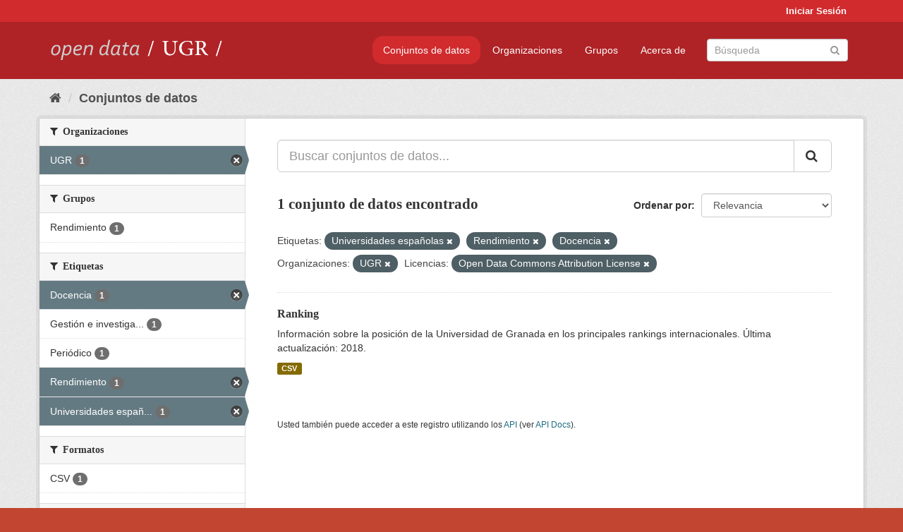

--- FILE ---
content_type: text/html; charset=utf-8
request_url: https://opendata.ugr.es/dataset/?tags=Universidades+espa%C3%B1olas&tags=Rendimiento&tags=Docencia&organization=universidad-granada&license_id=odc-by
body_size: 7246
content:
<!DOCTYPE html>
<!--[if IE 9]> <html lang="es" class="ie9"> <![endif]-->
<!--[if gt IE 8]><!--> <html lang="es"> <!--<![endif]-->
  <head>
    <meta charset="utf-8" />
      <meta name="generator" content="ckan 2.9.5" />
      <meta name="viewport" content="width=device-width, initial-scale=1.0">
    <title>Conjunto de datos - OpenData UGR</title>

    
    
    <link rel="shortcut icon" href="/base/images/faviconUGR.ico" />
    
    
        <link rel="alternate" type="text/n3" href="https://opendata.ugr.es/catalog.n3"/>
        <link rel="alternate" type="text/ttl" href="https://opendata.ugr.es/catalog.ttl"/>
        <link rel="alternate" type="application/rdf+xml" href="https://opendata.ugr.es/catalog.xml"/>
        <link rel="alternate" type="application/ld+json" href="https://opendata.ugr.es/catalog.jsonld"/>
    

    
      
      
      
      
    

    
    



    
      
      
    

    
    <link href="/webassets/base/eb9793eb_red.css" rel="stylesheet"/>
<link href="/webassets/ckanext-harvest/c95a0af2_harvest_css.css" rel="stylesheet"/><style>
                .site-footer  {
  #background-color: #842f22;
background-color: #d12b2e;
}
.account-masthead {
background: #d12b2e;
}




.masthead {
background: #af2326;
}

.account-masthead .account ul li a{
  
  color: white;
}


/*
#Para la imagen de fondo
#.hero{
#background: url("https://p1.pxfuel.com/preview/401/157/184/alhambra-spain-granada-window.jpg");
#}
*/

/* --> BIUSCADOR DE INICIO */
.homepage .module-search .module-content {
background-color: #d12b2e;

}


.homepage .module-search .tags {
background-color: #af2326;

}



. main-navigation-toggle a:hover {
  font-size:20px;
}




#main-navigation-toggle a:active{

 background: #d12b2e;
}

#main-navigation-toggle a:hover {
  
  /* font-size: 150%; */
  background: #d12b2e;
  
}

.account-masthead .account ul li a:hover {
    
    background-color: #af2326;
    
}

/* lineas del menu de configuracion, ajustes, logout */
.account-masthead .account ul li {
  
  border-left: none;
  
}

.account-masthead .account ul .active {
  
  background-color: black;
}

masthead .navigation .nav-pills li a:hover, .masthead .navigation .nav-pills li a:focus, .masthead .navigation .nav-pills li.active a{
  
 background: #d12b2e;
  
}
    
.btn-primary {
  
  background: #4d4c4d;
  border-color: #4d4c4d;
}


/* Color rojo oscuro de la franja superior al footer */
.homepage div:nth-child(3){
  
  background-color:  #af2326;
}


/* Color del gris de fondo */
.hero{
  
  /*! background: 
    
    url("https://p1.pxfuel.com/preview/16/472/53/wall-stones-marble-texture.jpg"); */
    /*
    url("https://p1.pxfuel.com/preview/688/816/856/pattern-texture-grey-brick-wall-model.jpg") repeat repeat;
    */
  /*! background-size: contain; */

  background-color: #dddddd;
background-image: None;
  
}

.homepage .row1{

  background:
     url("../../base/images/logo-ugr-blanco-transparente-sin-letras-rotado.svg");
  
  background-size: 190%;
  overflow: scroll;
  resize: both;


  background-position-y: 400px;
  background-position-x: -800px
  

}


h1, h2, h3, h4 {

font-size: 21px;
/*font-style: italic;*/
font-family: initial;

}

/* Imagenes de dcat, sparql, y estadisticas */
.hero .container div a img{
  
  max-width: 70%;
  
  
}
   

.hero .container div p {
  
  display: inline-block; 
  max-width: 49%;
  
}

.hero .container div p:nth-child(2){
  
  
  display:inline
   
}

.hero .container div p:nth-child(3){
 
  display: inline;  
  
  
}

.hero .container div p:nth-child(5){
  
  
  float: right;
  margin-top: 7%;
}

.hero .container div p:nth-child(8){
  
  
 
  float: right;
  
}


.hero .container div p:nth-child(8) img{
  
 
  float: right;
  
}



.hero .container div p:nth-child(13){
  
  
  float: right;
  margin-top: 8%
}



.hero .container div p:nth-child(15){
  
  
display: inline;  
  
  
}

.hero .container .module-content div h2{
  
  background-color: #dddddd;
  text-align: center
  
}

.hero .container div h1{
  
  text-align: center;
  
}


/* Cajas redondeadas ---------------> */
.hero .container .col-md-6.col2 .module-content.box {
  
  height: 100%;
  width: 100%;
  margin-top: 10px;
  border-top-left-radius: 30px;
  border-top-right-radius: 30px;
  border-bottom-right-radius: 30px;
  border-bottom-left-radius: 30px;
  
}


.homepage .module-search, .homepage .module-search .module-content{
  
  border-top-left-radius: 30px;
  border-top-right-radius: 30px;
}

.homepage .module-search{
  margin-top: 10px;
}


.homepage.layout-2 .stats {
  
  border-bottom-left-radius: 30px;
  border-bottom-right-radius: 30px;

}

/* <------------- Cajas redondeadas*/


.hero .container .col-md-6.col2 ul {
  
  
  margin-bottom: 10%;
}


/*radio del li > a del navbar */
.nav-pills > li > a {
    border-radius: 15px;
}



/* Paginación de los datasets */

.pagination > li > a {
  
  color: black;
  padding: 6px 15px;
  border: none;
  
}

.pagination > li > a:hover {
  
  background-color: #dddddd;
  color: black;
  
  
}



.pagination > .active > a{
  
  background-color: #dddddd;
  color: black;
}





.pagination > li > a, .pagination > li > span {
    
    padding: 6px 15px;
  
}


.pagination > .active > a:hover  {
  
    z-index: 3;
    color: #fff;
    cursor: default;
    background-color: black ;
   
}

/*footer ----------------------------> */

.site-footer a{
  
  color: white;
  
}

.site-footer label {
    color: white;
}

.site-footer p {
  
  color: white;
}

/* marca ugr + LOGO */

.navbar-left{
  
  width: 40%;
  padding-top: 12px;
  
}

.navbar-left img {
  
  width: 55%;
  
  
}





/* condicion para dispositivos pequeños*/

@media (max-width:475px){
  
  .hero .container .module-content div h2{
  
    margin-top: 21%;
  
  }
  
  
  .hero .container div a img {
    max-width: 70%;
    margin-top: 20%;
}
  
 

}




@media (max-width: 1200px){
  
  .header-image.navbar-left {
    
    
   width: 22%;
   margin-top: 7px;
    
    
  }
  
  
  .header-image.navbar-left .logo img{
    
    width: 100%;
  }


  
}


@media (max-width: 766px){
  
  
  .main{
    background-color: #af2326
  }

  
  
}




      </style>
    
  </head>

  
  <body data-site-root="https://opendata.ugr.es/" data-locale-root="https://opendata.ugr.es/" >

    
    <div class="sr-only sr-only-focusable"><a href="#content">Ir al contenido</a></div>
  

  
     
<div class="account-masthead">
  <div class="container">
     
    <nav class="account not-authed" aria-label="Cuenta">
      <ul class="list-unstyled">
        
        <li><a href="/user/login">Iniciar Sesión</a></li>
         
      </ul>
    </nav>
     
  </div>
</div>

<header class="navbar navbar-static-top masthead">
    
  <div class="container">
    <div class="navbar-right">
      <button data-target="#main-navigation-toggle" data-toggle="collapse" class="navbar-toggle collapsed" type="button" aria-label="expand or collapse" aria-expanded="false">
        <span class="sr-only">Toggle navigation</span>
        <span class="fa fa-bars"></span>
      </button>
    </div>
    <hgroup class="header-image navbar-left">
       
      <a class="logo" href="/"><img src="/uploads/admin/2022-02-21-120002.678222marca-open-data-ugr.png" alt="OpenData UGR" title="OpenData UGR" /></a>
       
    </hgroup>

    <div class="collapse navbar-collapse" id="main-navigation-toggle">
      
      <nav class="section navigation">
        <ul class="nav nav-pills">
            
		<li class="active"><a href="/dataset/">Conjuntos de datos</a></li><li><a href="/organization/">Organizaciones</a></li><li><a href="/group/">Grupos</a></li><li><a href="/about">Acerca de</a></li>
	    
        </ul>
      </nav>
       
      <form class="section site-search simple-input" action="/dataset/" method="get">
        <div class="field">
          <label for="field-sitewide-search">Buscar conjuntos de datos</label>
          <input id="field-sitewide-search" type="text" class="form-control" name="q" placeholder="Búsqueda" aria-label="Buscar conjuntos de datos"/>
          <button class="btn-search" type="submit" aria-label="Enviar"><i class="fa fa-search"></i></button>
        </div>
      </form>
      
    </div>
  </div>
</header>

  
    <div class="main">
      <div id="content" class="container">
        
          
            <div class="flash-messages">
              
                
              
            </div>
          

          
            <div class="toolbar" role="navigation" aria-label="Miga de pan">
              
                
                  <ol class="breadcrumb">
                    
<li class="home"><a href="/" aria-label="Inicio"><i class="fa fa-home"></i><span> Inicio</span></a></li>
                    
  <li class="active"><a href="/dataset/">Conjuntos de datos</a></li>

                  </ol>
                
              
            </div>
          

          <div class="row wrapper">
            
            
            

            
              <aside class="secondary col-sm-3">
                
                
  <div class="filters">
    <div>
      
        

    
    
	
	    
	    
		<section class="module module-narrow module-shallow">
		    
			<h2 class="module-heading">
			    <i class="fa fa-filter"></i>
			    
			    Organizaciones
			</h2>
		    
		    
			
			    
				<nav aria-label="Organizaciones">
				    <ul class="list-unstyled nav nav-simple nav-facet">
					
					    
					    
					    
					    
					    <li class="nav-item active">
						<a href="/dataset/?tags=Universidades+espa%C3%B1olas&amp;tags=Rendimiento&amp;tags=Docencia&amp;license_id=odc-by" title="">
						    <span class="item-label">UGR</span>
						    <span class="hidden separator"> - </span>
						    <span class="item-count badge">1</span>
						</a>
					    </li>
					
				    </ul>
				</nav>

				<p class="module-footer">
				    
					
				    
				</p>
			    
			
		    
		</section>
	    
	
    

      
        

    
    
	
	    
	    
		<section class="module module-narrow module-shallow">
		    
			<h2 class="module-heading">
			    <i class="fa fa-filter"></i>
			    
			    Grupos
			</h2>
		    
		    
			
			    
				<nav aria-label="Grupos">
				    <ul class="list-unstyled nav nav-simple nav-facet">
					
					    
					    
					    
					    
					    <li class="nav-item">
						<a href="/dataset/?tags=Universidades+espa%C3%B1olas&amp;tags=Rendimiento&amp;tags=Docencia&amp;organization=universidad-granada&amp;license_id=odc-by&amp;groups=rendimiento" title="">
						    <span class="item-label">Rendimiento</span>
						    <span class="hidden separator"> - </span>
						    <span class="item-count badge">1</span>
						</a>
					    </li>
					
				    </ul>
				</nav>

				<p class="module-footer">
				    
					
				    
				</p>
			    
			
		    
		</section>
	    
	
    

      
        

    
    
	
	    
	    
		<section class="module module-narrow module-shallow">
		    
			<h2 class="module-heading">
			    <i class="fa fa-filter"></i>
			    
			    Etiquetas
			</h2>
		    
		    
			
			    
				<nav aria-label="Etiquetas">
				    <ul class="list-unstyled nav nav-simple nav-facet">
					
					    
					    
					    
					    
					    <li class="nav-item active">
						<a href="/dataset/?tags=Universidades+espa%C3%B1olas&amp;tags=Rendimiento&amp;organization=universidad-granada&amp;license_id=odc-by" title="">
						    <span class="item-label">Docencia</span>
						    <span class="hidden separator"> - </span>
						    <span class="item-count badge">1</span>
						</a>
					    </li>
					
					    
					    
					    
					    
					    <li class="nav-item">
						<a href="/dataset/?tags=Universidades+espa%C3%B1olas&amp;tags=Rendimiento&amp;tags=Docencia&amp;organization=universidad-granada&amp;license_id=odc-by&amp;tags=Gesti%C3%B3n+e+investigaci%C3%B3n" title="Gestión e investigación">
						    <span class="item-label">Gestión e investiga...</span>
						    <span class="hidden separator"> - </span>
						    <span class="item-count badge">1</span>
						</a>
					    </li>
					
					    
					    
					    
					    
					    <li class="nav-item">
						<a href="/dataset/?tags=Universidades+espa%C3%B1olas&amp;tags=Rendimiento&amp;tags=Docencia&amp;organization=universidad-granada&amp;license_id=odc-by&amp;tags=Peri%C3%B3dico" title="">
						    <span class="item-label">Periódico</span>
						    <span class="hidden separator"> - </span>
						    <span class="item-count badge">1</span>
						</a>
					    </li>
					
					    
					    
					    
					    
					    <li class="nav-item active">
						<a href="/dataset/?tags=Universidades+espa%C3%B1olas&amp;tags=Docencia&amp;organization=universidad-granada&amp;license_id=odc-by" title="">
						    <span class="item-label">Rendimiento</span>
						    <span class="hidden separator"> - </span>
						    <span class="item-count badge">1</span>
						</a>
					    </li>
					
					    
					    
					    
					    
					    <li class="nav-item active">
						<a href="/dataset/?tags=Rendimiento&amp;tags=Docencia&amp;organization=universidad-granada&amp;license_id=odc-by" title="Universidades españolas">
						    <span class="item-label">Universidades españ...</span>
						    <span class="hidden separator"> - </span>
						    <span class="item-count badge">1</span>
						</a>
					    </li>
					
				    </ul>
				</nav>

				<p class="module-footer">
				    
					
				    
				</p>
			    
			
		    
		</section>
	    
	
    

      
        

    
    
	
	    
	    
		<section class="module module-narrow module-shallow">
		    
			<h2 class="module-heading">
			    <i class="fa fa-filter"></i>
			    
			    Formatos
			</h2>
		    
		    
			
			    
				<nav aria-label="Formatos">
				    <ul class="list-unstyled nav nav-simple nav-facet">
					
					    
					    
					    
					    
					    <li class="nav-item">
						<a href="/dataset/?tags=Universidades+espa%C3%B1olas&amp;tags=Rendimiento&amp;tags=Docencia&amp;organization=universidad-granada&amp;license_id=odc-by&amp;res_format=CSV" title="">
						    <span class="item-label">CSV</span>
						    <span class="hidden separator"> - </span>
						    <span class="item-count badge">1</span>
						</a>
					    </li>
					
				    </ul>
				</nav>

				<p class="module-footer">
				    
					
				    
				</p>
			    
			
		    
		</section>
	    
	
    

      
        

    
    
	
	    
	    
		<section class="module module-narrow module-shallow">
		    
			<h2 class="module-heading">
			    <i class="fa fa-filter"></i>
			    
			    Licencias
			</h2>
		    
		    
			
			    
				<nav aria-label="Licencias">
				    <ul class="list-unstyled nav nav-simple nav-facet">
					
					    
					    
					    
					    
					    <li class="nav-item active">
						<a href="/dataset/?tags=Universidades+espa%C3%B1olas&amp;tags=Rendimiento&amp;tags=Docencia&amp;organization=universidad-granada" title="Open Data Commons Attribution License">
						    <span class="item-label">Open Data Commons A...</span>
						    <span class="hidden separator"> - </span>
						    <span class="item-count badge">1</span>
						</a>
					    </li>
					
				    </ul>
				</nav>

				<p class="module-footer">
				    
					
				    
				</p>
			    
			
		    
		</section>
	    
	
    

      
    </div>
    <a class="close no-text hide-filters"><i class="fa fa-times-circle"></i><span class="text">close</span></a>
  </div>

              </aside>
            

            
              <div class="primary col-sm-9 col-xs-12" role="main">
                
                
  <section class="module">
    <div class="module-content">
      
        
      
      
        
        
        







<form id="dataset-search-form" class="search-form" method="get" data-module="select-switch">

  
    <div class="input-group search-input-group">
      <input aria-label="Buscar conjuntos de datos..." id="field-giant-search" type="text" class="form-control input-lg" name="q" value="" autocomplete="off" placeholder="Buscar conjuntos de datos...">
      
      <span class="input-group-btn">
        <button class="btn btn-default btn-lg" type="submit" value="search" aria-label="Enviar">
          <i class="fa fa-search"></i>
        </button>
      </span>
      
    </div>
  

  
    <span>
  
  

  
  
  
  <input type="hidden" name="tags" value="Universidades españolas" />
  
  
  
  
  
  <input type="hidden" name="tags" value="Rendimiento" />
  
  
  
  
  
  <input type="hidden" name="tags" value="Docencia" />
  
  
  
  
  
  <input type="hidden" name="organization" value="universidad-granada" />
  
  
  
  
  
  <input type="hidden" name="license_id" value="odc-by" />
  
  
  
  </span>
  

  
    
      <div class="form-select form-group control-order-by">
        <label for="field-order-by">Ordenar por</label>
        <select id="field-order-by" name="sort" class="form-control">
          
            
              <option value="score desc, metadata_modified desc" selected="selected">Relevancia</option>
            
          
            
              <option value="title_string asc">Nombre Ascendente</option>
            
          
            
              <option value="title_string desc">Nombre Descendente</option>
            
          
            
              <option value="metadata_modified desc">Última modificación</option>
            
          
            
          
        </select>
        
        <button class="btn btn-default js-hide" type="submit">Ir</button>
        
      </div>
    
  

  
    
      <h1>

  
  
  
  

1 conjunto de datos encontrado</h1>
    
  

  
    
      <p class="filter-list">
        
          
          <span class="facet">Etiquetas:</span>
          
            <span class="filtered pill">Universidades españolas
              <a href="/dataset/?tags=Rendimiento&amp;tags=Docencia&amp;organization=universidad-granada&amp;license_id=odc-by" class="remove" title="Quitar"><i class="fa fa-times"></i></a>
            </span>
          
            <span class="filtered pill">Rendimiento
              <a href="/dataset/?tags=Universidades+espa%C3%B1olas&amp;tags=Docencia&amp;organization=universidad-granada&amp;license_id=odc-by" class="remove" title="Quitar"><i class="fa fa-times"></i></a>
            </span>
          
            <span class="filtered pill">Docencia
              <a href="/dataset/?tags=Universidades+espa%C3%B1olas&amp;tags=Rendimiento&amp;organization=universidad-granada&amp;license_id=odc-by" class="remove" title="Quitar"><i class="fa fa-times"></i></a>
            </span>
          
        
          
          <span class="facet">Organizaciones:</span>
          
            <span class="filtered pill">UGR
              <a href="/dataset/?tags=Universidades+espa%C3%B1olas&amp;tags=Rendimiento&amp;tags=Docencia&amp;license_id=odc-by" class="remove" title="Quitar"><i class="fa fa-times"></i></a>
            </span>
          
        
          
          <span class="facet">Licencias:</span>
          
            <span class="filtered pill">Open Data Commons Attribution License
              <a href="/dataset/?tags=Universidades+espa%C3%B1olas&amp;tags=Rendimiento&amp;tags=Docencia&amp;organization=universidad-granada" class="remove" title="Quitar"><i class="fa fa-times"></i></a>
            </span>
          
        
      </p>
      <a class="show-filters btn btn-default">Filtrar Resultados</a>
    
  

</form>




      
      
        

  
    <ul class="dataset-list list-unstyled">
    	
	      
	        






  <li class="dataset-item">
    
      <div class="dataset-content">
        
          <h2 class="dataset-heading">
            
              
            
            
		<a href="/dataset/ranking">Ranking</a>
            
            
              
              
            
          </h2>
        
        
          
        
        
          
            <div>Información sobre la posición de la Universidad de Granada en los principales rankings internacionales. 
Última actualización: 2018.</div>
          
        
      </div>
      
        
          
            <ul class="dataset-resources list-unstyled">
              
                
                <li>
                  <a href="/dataset/ranking" class="label label-default" data-format="csv">CSV</a>
                </li>
                
              
            </ul>
          
        
      
    
  </li>

	      
	    
    </ul>
  

      
    </div>

    
      
    
  </section>

  
    <section class="module">
      <div class="module-content">
        
          <small>
            
            
            
          Usted también puede acceder a este registro utilizando los <a href="/api/3">API</a> (ver <a href="http://docs.ckan.org/en/2.9/api/">API Docs</a>).
          </small>
        
      </div>
    </section>
  

              </div>
            
          </div>
        
      </div>
    </div>
  
    <footer class="site-footer">
  <div class="container">
    
    <div class="row">
      <div class="col-md-8 footer-links">
        
          <ul class="list-unstyled">
            
              <li><a href="/about">Acerca de OpenData UGR</a></li>
            
          </ul>
          <ul class="list-unstyled">
            
              
              <li><a href="http://docs.ckan.org/en/2.9/api/">API CKAN</a></li>
              <li><a href="http://www.ckan.org/">CKAN Association</a></li>
              <li><a href="http://www.opendefinition.org/okd/"><img src="/base/images/od_80x15_blue.png" alt="Open Data"></a></li>
            
          </ul>
        
      </div>
      <div class="col-md-4 attribution">
        
          <p><strong>Gestionado con </strong> <a class="hide-text ckan-footer-logo" href="http://ckan.org">CKAN</a></p>
        
        
          
<form class="form-inline form-select lang-select" action="/util/redirect" data-module="select-switch" method="POST">
  <label for="field-lang-select">Idioma</label>
  <select id="field-lang-select" name="url" data-module="autocomplete" data-module-dropdown-class="lang-dropdown" data-module-container-class="lang-container">
    
      <option value="/es/dataset/?tags=Universidades+espa%C3%B1olas&amp;tags=Rendimiento&amp;tags=Docencia&amp;organization=universidad-granada&amp;license_id=odc-by" selected="selected">
        español
      </option>
    
      <option value="/en/dataset/?tags=Universidades+espa%C3%B1olas&amp;tags=Rendimiento&amp;tags=Docencia&amp;organization=universidad-granada&amp;license_id=odc-by" >
        English
      </option>
    
      <option value="/pt_BR/dataset/?tags=Universidades+espa%C3%B1olas&amp;tags=Rendimiento&amp;tags=Docencia&amp;organization=universidad-granada&amp;license_id=odc-by" >
        português (Brasil)
      </option>
    
      <option value="/ja/dataset/?tags=Universidades+espa%C3%B1olas&amp;tags=Rendimiento&amp;tags=Docencia&amp;organization=universidad-granada&amp;license_id=odc-by" >
        日本語
      </option>
    
      <option value="/it/dataset/?tags=Universidades+espa%C3%B1olas&amp;tags=Rendimiento&amp;tags=Docencia&amp;organization=universidad-granada&amp;license_id=odc-by" >
        italiano
      </option>
    
      <option value="/cs_CZ/dataset/?tags=Universidades+espa%C3%B1olas&amp;tags=Rendimiento&amp;tags=Docencia&amp;organization=universidad-granada&amp;license_id=odc-by" >
        čeština (Česko)
      </option>
    
      <option value="/ca/dataset/?tags=Universidades+espa%C3%B1olas&amp;tags=Rendimiento&amp;tags=Docencia&amp;organization=universidad-granada&amp;license_id=odc-by" >
        català
      </option>
    
      <option value="/fr/dataset/?tags=Universidades+espa%C3%B1olas&amp;tags=Rendimiento&amp;tags=Docencia&amp;organization=universidad-granada&amp;license_id=odc-by" >
        français
      </option>
    
      <option value="/el/dataset/?tags=Universidades+espa%C3%B1olas&amp;tags=Rendimiento&amp;tags=Docencia&amp;organization=universidad-granada&amp;license_id=odc-by" >
        Ελληνικά
      </option>
    
      <option value="/sv/dataset/?tags=Universidades+espa%C3%B1olas&amp;tags=Rendimiento&amp;tags=Docencia&amp;organization=universidad-granada&amp;license_id=odc-by" >
        svenska
      </option>
    
      <option value="/sr/dataset/?tags=Universidades+espa%C3%B1olas&amp;tags=Rendimiento&amp;tags=Docencia&amp;organization=universidad-granada&amp;license_id=odc-by" >
        српски
      </option>
    
      <option value="/no/dataset/?tags=Universidades+espa%C3%B1olas&amp;tags=Rendimiento&amp;tags=Docencia&amp;organization=universidad-granada&amp;license_id=odc-by" >
        norsk bokmål (Norge)
      </option>
    
      <option value="/sk/dataset/?tags=Universidades+espa%C3%B1olas&amp;tags=Rendimiento&amp;tags=Docencia&amp;organization=universidad-granada&amp;license_id=odc-by" >
        slovenčina
      </option>
    
      <option value="/fi/dataset/?tags=Universidades+espa%C3%B1olas&amp;tags=Rendimiento&amp;tags=Docencia&amp;organization=universidad-granada&amp;license_id=odc-by" >
        suomi
      </option>
    
      <option value="/ru/dataset/?tags=Universidades+espa%C3%B1olas&amp;tags=Rendimiento&amp;tags=Docencia&amp;organization=universidad-granada&amp;license_id=odc-by" >
        русский
      </option>
    
      <option value="/de/dataset/?tags=Universidades+espa%C3%B1olas&amp;tags=Rendimiento&amp;tags=Docencia&amp;organization=universidad-granada&amp;license_id=odc-by" >
        Deutsch
      </option>
    
      <option value="/pl/dataset/?tags=Universidades+espa%C3%B1olas&amp;tags=Rendimiento&amp;tags=Docencia&amp;organization=universidad-granada&amp;license_id=odc-by" >
        polski
      </option>
    
      <option value="/nl/dataset/?tags=Universidades+espa%C3%B1olas&amp;tags=Rendimiento&amp;tags=Docencia&amp;organization=universidad-granada&amp;license_id=odc-by" >
        Nederlands
      </option>
    
      <option value="/bg/dataset/?tags=Universidades+espa%C3%B1olas&amp;tags=Rendimiento&amp;tags=Docencia&amp;organization=universidad-granada&amp;license_id=odc-by" >
        български
      </option>
    
      <option value="/ko_KR/dataset/?tags=Universidades+espa%C3%B1olas&amp;tags=Rendimiento&amp;tags=Docencia&amp;organization=universidad-granada&amp;license_id=odc-by" >
        한국어 (대한민국)
      </option>
    
      <option value="/hu/dataset/?tags=Universidades+espa%C3%B1olas&amp;tags=Rendimiento&amp;tags=Docencia&amp;organization=universidad-granada&amp;license_id=odc-by" >
        magyar
      </option>
    
      <option value="/sl/dataset/?tags=Universidades+espa%C3%B1olas&amp;tags=Rendimiento&amp;tags=Docencia&amp;organization=universidad-granada&amp;license_id=odc-by" >
        slovenščina
      </option>
    
      <option value="/lv/dataset/?tags=Universidades+espa%C3%B1olas&amp;tags=Rendimiento&amp;tags=Docencia&amp;organization=universidad-granada&amp;license_id=odc-by" >
        latviešu
      </option>
    
      <option value="/es_AR/dataset/?tags=Universidades+espa%C3%B1olas&amp;tags=Rendimiento&amp;tags=Docencia&amp;organization=universidad-granada&amp;license_id=odc-by" >
        español (Argentina)
      </option>
    
      <option value="/tl/dataset/?tags=Universidades+espa%C3%B1olas&amp;tags=Rendimiento&amp;tags=Docencia&amp;organization=universidad-granada&amp;license_id=odc-by" >
        Filipino (Pilipinas)
      </option>
    
      <option value="/mk/dataset/?tags=Universidades+espa%C3%B1olas&amp;tags=Rendimiento&amp;tags=Docencia&amp;organization=universidad-granada&amp;license_id=odc-by" >
        македонски
      </option>
    
      <option value="/fa_IR/dataset/?tags=Universidades+espa%C3%B1olas&amp;tags=Rendimiento&amp;tags=Docencia&amp;organization=universidad-granada&amp;license_id=odc-by" >
        فارسی (ایران)
      </option>
    
      <option value="/da_DK/dataset/?tags=Universidades+espa%C3%B1olas&amp;tags=Rendimiento&amp;tags=Docencia&amp;organization=universidad-granada&amp;license_id=odc-by" >
        dansk (Danmark)
      </option>
    
      <option value="/lt/dataset/?tags=Universidades+espa%C3%B1olas&amp;tags=Rendimiento&amp;tags=Docencia&amp;organization=universidad-granada&amp;license_id=odc-by" >
        lietuvių
      </option>
    
      <option value="/uk/dataset/?tags=Universidades+espa%C3%B1olas&amp;tags=Rendimiento&amp;tags=Docencia&amp;organization=universidad-granada&amp;license_id=odc-by" >
        українська
      </option>
    
      <option value="/is/dataset/?tags=Universidades+espa%C3%B1olas&amp;tags=Rendimiento&amp;tags=Docencia&amp;organization=universidad-granada&amp;license_id=odc-by" >
        íslenska
      </option>
    
      <option value="/sr_Latn/dataset/?tags=Universidades+espa%C3%B1olas&amp;tags=Rendimiento&amp;tags=Docencia&amp;organization=universidad-granada&amp;license_id=odc-by" >
        srpski (latinica)
      </option>
    
      <option value="/hr/dataset/?tags=Universidades+espa%C3%B1olas&amp;tags=Rendimiento&amp;tags=Docencia&amp;organization=universidad-granada&amp;license_id=odc-by" >
        hrvatski
      </option>
    
      <option value="/ne/dataset/?tags=Universidades+espa%C3%B1olas&amp;tags=Rendimiento&amp;tags=Docencia&amp;organization=universidad-granada&amp;license_id=odc-by" >
        नेपाली
      </option>
    
      <option value="/am/dataset/?tags=Universidades+espa%C3%B1olas&amp;tags=Rendimiento&amp;tags=Docencia&amp;organization=universidad-granada&amp;license_id=odc-by" >
        አማርኛ
      </option>
    
      <option value="/my_MM/dataset/?tags=Universidades+espa%C3%B1olas&amp;tags=Rendimiento&amp;tags=Docencia&amp;organization=universidad-granada&amp;license_id=odc-by" >
        မြန်မာ (မြန်မာ)
      </option>
    
      <option value="/th/dataset/?tags=Universidades+espa%C3%B1olas&amp;tags=Rendimiento&amp;tags=Docencia&amp;organization=universidad-granada&amp;license_id=odc-by" >
        ไทย
      </option>
    
      <option value="/he/dataset/?tags=Universidades+espa%C3%B1olas&amp;tags=Rendimiento&amp;tags=Docencia&amp;organization=universidad-granada&amp;license_id=odc-by" >
        עברית
      </option>
    
      <option value="/ar/dataset/?tags=Universidades+espa%C3%B1olas&amp;tags=Rendimiento&amp;tags=Docencia&amp;organization=universidad-granada&amp;license_id=odc-by" >
        العربية
      </option>
    
      <option value="/zh_Hant_TW/dataset/?tags=Universidades+espa%C3%B1olas&amp;tags=Rendimiento&amp;tags=Docencia&amp;organization=universidad-granada&amp;license_id=odc-by" >
        中文 (繁體, 台灣)
      </option>
    
      <option value="/zh_Hans_CN/dataset/?tags=Universidades+espa%C3%B1olas&amp;tags=Rendimiento&amp;tags=Docencia&amp;organization=universidad-granada&amp;license_id=odc-by" >
        中文 (简体, 中国)
      </option>
    
      <option value="/id/dataset/?tags=Universidades+espa%C3%B1olas&amp;tags=Rendimiento&amp;tags=Docencia&amp;organization=universidad-granada&amp;license_id=odc-by" >
        Indonesia
      </option>
    
      <option value="/en_AU/dataset/?tags=Universidades+espa%C3%B1olas&amp;tags=Rendimiento&amp;tags=Docencia&amp;organization=universidad-granada&amp;license_id=odc-by" >
        English (Australia)
      </option>
    
      <option value="/km/dataset/?tags=Universidades+espa%C3%B1olas&amp;tags=Rendimiento&amp;tags=Docencia&amp;organization=universidad-granada&amp;license_id=odc-by" >
        ខ្មែរ
      </option>
    
      <option value="/tr/dataset/?tags=Universidades+espa%C3%B1olas&amp;tags=Rendimiento&amp;tags=Docencia&amp;organization=universidad-granada&amp;license_id=odc-by" >
        Türkçe
      </option>
    
      <option value="/eu/dataset/?tags=Universidades+espa%C3%B1olas&amp;tags=Rendimiento&amp;tags=Docencia&amp;organization=universidad-granada&amp;license_id=odc-by" >
        euskara
      </option>
    
      <option value="/gl/dataset/?tags=Universidades+espa%C3%B1olas&amp;tags=Rendimiento&amp;tags=Docencia&amp;organization=universidad-granada&amp;license_id=odc-by" >
        galego
      </option>
    
      <option value="/vi/dataset/?tags=Universidades+espa%C3%B1olas&amp;tags=Rendimiento&amp;tags=Docencia&amp;organization=universidad-granada&amp;license_id=odc-by" >
        Tiếng Việt
      </option>
    
      <option value="/mn_MN/dataset/?tags=Universidades+espa%C3%B1olas&amp;tags=Rendimiento&amp;tags=Docencia&amp;organization=universidad-granada&amp;license_id=odc-by" >
        монгол (Монгол)
      </option>
    
      <option value="/pt_PT/dataset/?tags=Universidades+espa%C3%B1olas&amp;tags=Rendimiento&amp;tags=Docencia&amp;organization=universidad-granada&amp;license_id=odc-by" >
        português (Portugal)
      </option>
    
      <option value="/sq/dataset/?tags=Universidades+espa%C3%B1olas&amp;tags=Rendimiento&amp;tags=Docencia&amp;organization=universidad-granada&amp;license_id=odc-by" >
        shqip
      </option>
    
      <option value="/ro/dataset/?tags=Universidades+espa%C3%B1olas&amp;tags=Rendimiento&amp;tags=Docencia&amp;organization=universidad-granada&amp;license_id=odc-by" >
        română
      </option>
    
      <option value="/uk_UA/dataset/?tags=Universidades+espa%C3%B1olas&amp;tags=Rendimiento&amp;tags=Docencia&amp;organization=universidad-granada&amp;license_id=odc-by" >
        українська (Україна)
      </option>
    
  </select>
  <button class="btn btn-default js-hide" type="submit">Ir</button>
</form>
        
      </div>
    </div>
    
  </div>

  
    
  
</footer>
  
  
  
  
  
    

      

    
    
    <link href="/webassets/vendor/f3b8236b_select2.css" rel="stylesheet"/>
<link href="/webassets/vendor/0b01aef1_font-awesome.css" rel="stylesheet"/>
    <script src="/webassets/vendor/d8ae4bed_jquery.js" type="text/javascript"></script>
<script src="/webassets/vendor/fb6095a0_vendor.js" type="text/javascript"></script>
<script src="/webassets/vendor/580fa18d_bootstrap.js" type="text/javascript"></script>
<script src="/webassets/base/15a18f6c_main.js" type="text/javascript"></script>
<script src="/webassets/base/266988e1_ckan.js" type="text/javascript"></script>
  </body>
</html>